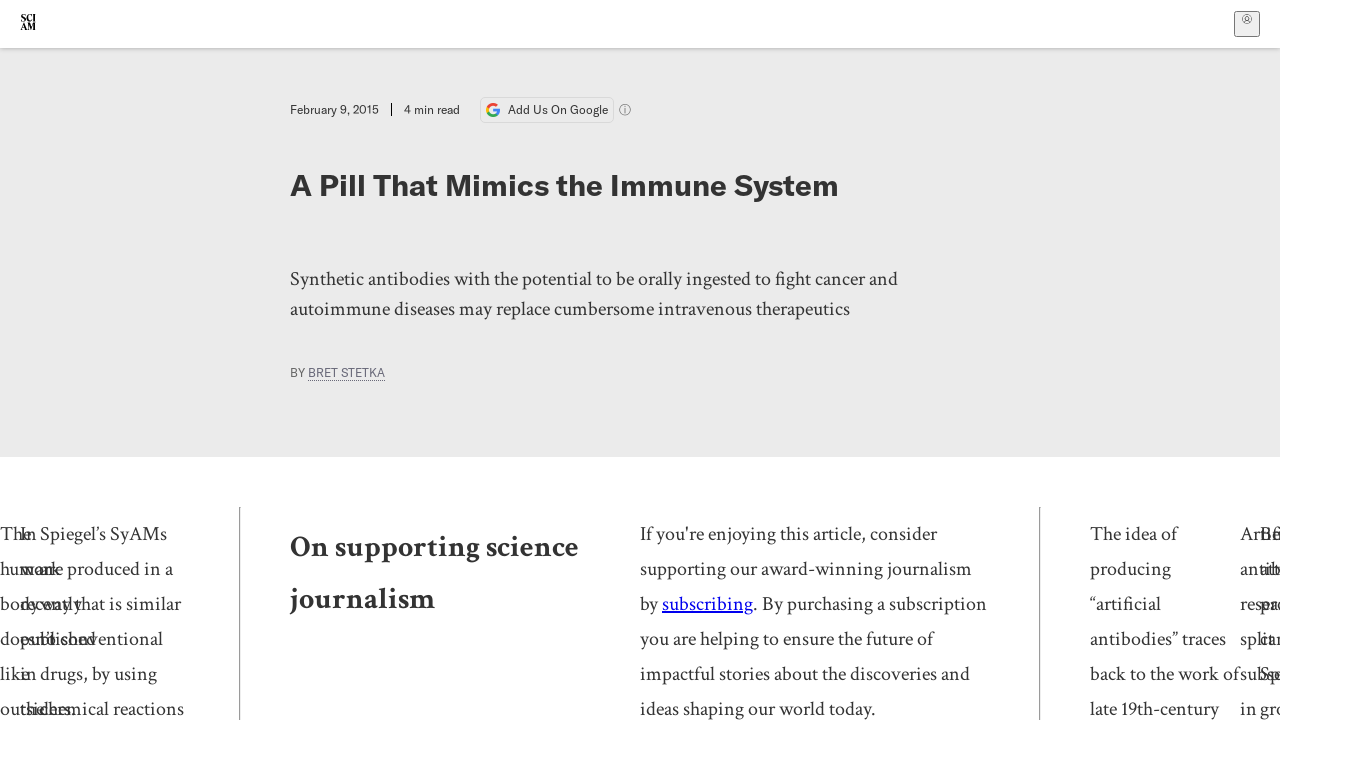

--- FILE ---
content_type: text/html; charset=utf-8
request_url: https://www.scientificamerican.com/article/a-pill-that-mimics-the-immune-system/?print=true
body_size: 16503
content:
<!doctype html>
<html lang="en">
  <head>
    <meta charset="utf-8" />
    <title>A Pill That Mimics the Immune System | Scientific American</title>
    <link rel="canonical" href="https://www.scientificamerican.com/article/a-pill-that-mimics-the-immune-system/">
    <meta name="theme-color" content="#fff"/>
    <meta property="og:url" content="https://www.scientificamerican.com/article/a-pill-that-mimics-the-immune-system/"/>
    <meta property="og:image" content="https://www.scientificamerican.com/static/sciam-mark.jpg"/>
    <meta name="twitter:image" content="https://www.scientificamerican.com/static/sciam-mark.jpg"/>
    <meta name="author" content="Bret Stetka"/>
    <meta name="description" content="Synthetic antibodies with the potential to be orally ingested to fight cancer and autoimmune diseases may replace cumbersome intravenous therapeutics"/>
    <meta property="og:title" content="A Pill That Mimics the Immune System"/>
    <meta property="og:description" content="Synthetic antibodies with the potential to be orally ingested to fight cancer and autoimmune diseases may replace cumbersome intravenous therapeutics"/>
    <meta property="og:site_name" content="Scientific American"/>
    <meta property="og:image:alt" content="Scientific American Logo"/>
    <meta property="og:type" content="article"/>
    <meta name="twitter:title" content="A Pill That Mimics the Immune System"/>
    <meta name="twitter:description" content="Synthetic antibodies with the potential to be orally ingested to fight cancer and autoimmune diseases may replace cumbersome intravenous therapeutics"/>
    <meta name="twitter:image:alt" content="Scientific American Logo"/>
    <meta property="og:locale" content="en_US"/>
    <meta name="twitter:site" content="@sciam"/>
    <meta name="twitter:domain" content="scientificamerican.com"/>
    <meta name="twitter:card" content="summary_large_image"/>
    <script type="application/ld+json">{"@context":"https://schema.org","@type":"NewsArticle","mainEntityOfPage":{"@type":"WebPage","@id":"https://www.scientificamerican.com/article/a-pill-that-mimics-the-immune-system/","breadcrumb":{"@type":"BreadcrumbList","itemListElement":[{"@type":"ListItem","position":1,"name":"Health","item":"https://www.scientificamerican.com/health/"},{"@type":"ListItem","position":2,"name":"A Pill That Mimics the Immune System","item":"https://www.scientificamerican.com/article/a-pill-that-mimics-the-immune-system/"}]}},"headline":"A Pill That Mimics the Immune System","alternativeHeadline":"A Pill That Mimics the Immune System","description":"Synthetic antibodies with the potential to be orally ingested to fight cancer and autoimmune diseases may replace cumbersome intravenous therapeutics","url":"https://www.scientificamerican.com/article/a-pill-that-mimics-the-immune-system/","thumbnailUrl":null,"image":[],"datePublished":"2015-02-09T08:15:00-05:00","dateModified":"2024-02-20T13:00:54.694000+00:00","author":[{"@type":"Person","name":"Bret Stetka","url":"https://www.scientificamerican.com/author/bret-stetka/"}],"editor":null,"isAccessibleForFree":false,"publisher":{"@id":"https://www.scientificamerican.com/#publisher","name":"Scientific American"},"copyrightHolder":{"@id":"https://www.scientificamerican.com/#publisher","name":"Scientific American"}}</script>
    <script type="application/ld+json">{"@context":"https://schema.org","@type":"NewsMediaOrganization","@id":"https://www.scientificamerican.com/#publisher","name":"Scientific American","alternateName":"SciAm","legalName":"Scientific American, a Division of Springer Nature America, Inc.","description":"Scientific American is the essential guide to the most awe-inspiring advances in science and technology, explaining how they change our understanding of the world and shape our lives.","foundingDate":"1845-08-28","logo":{"@type":"ImageObject","url":"https://www.scientificamerican.com/static/sciam.svg"},"url":"https://www.scientificamerican.com/","masthead":"https://www.scientificamerican.com/masthead/","sameAs":["https://en.wikipedia.org/wiki/Scientific_American","https://www.wikidata.org/wiki/Q39379","https://www.jstor.org/publisher/sciamerican","https://x.com/sciam","https://www.youtube.com/user/SciAmerican","https://www.tiktok.com/@scientificamerican","https://www.threads.net/@scientific_american","https://www.facebook.com/ScientificAmerican/"],"address":{"@type":"PostalAddress","streetAddress":"1 New York Plaza","addressLocality":"New York","addressRegion":"NY","postalCode":"10004","addressCountry":"US"}}</script>
    <meta name="viewport" content="width=device-width, initial-scale=1.0" />
    <link rel="icon shortcut" href="/static/favicon.ico" />
    <link
      rel="alternate"
      type="application/rss+xml"
      title="RSS"
      href="https://www.scientificamerican.com/platform/syndication/rss/"
    />
    <script data-layer="critical">;performance.mark('app-load-start');((d,ael,dcl,unl,cxl,log,onunl)=>{log('[readyState]',d.readyState);d[ael]('readystatechange',()=>log('[readyState]',d.readyState));d[ael](dcl,()=>log(dcl));d[ael](unl,onunl);window.onload=()=>{d.removeEventListener(unl,onunl);log('windowloaded')};})(document,'addEventListener','DOMContentLoaded','beforeunload','cancelled',(...msg)=>console.log('[dev]',...msg),()=>{window[cxl]=true;log(cxl)});((l,pii) => {if (pii.some(p => l.search.includes(p+"="))) {window.initSearch = l.search;const anon = new URLSearchParams(l.search);pii.forEach(p => anon.delete(p));history.replaceState({}, "", l.pathname + "?" + anon);}
})(location, ["email", "magic_link", "token", "code", "state"]);</script>
    <script type="module" crossorigin src="/static/bundle.DKuZvMlG.js"></script>
    <link rel="modulepreload" crossorigin href="/static/chunks/preload-helper-MnokBkrb.js">
    <link rel="modulepreload" crossorigin href="/static/chunks/vendor-react-B-Vyd1x7.js">
    <link rel="modulepreload" crossorigin href="/static/chunks/sciam-F0lYLd9n.js">
    <link rel="modulepreload" crossorigin href="/static/chunks/use-auth-D1rW17Wv.js">
    <link rel="modulepreload" crossorigin href="/static/chunks/datalayer-BUxHYK4X.js">
    <link rel="modulepreload" crossorigin href="/static/chunks/use-user-BQBBcWkG.js">
    <link rel="modulepreload" crossorigin href="/static/chunks/storage-1WketebU.js">
    <link rel="modulepreload" crossorigin href="/static/chunks/use-chargebee-CB28lbKE.js">
    <link rel="modulepreload" crossorigin href="/static/chunks/use-plan-D6KSVYzW.js">
    <link rel="modulepreload" crossorigin href="/static/chunks/use-cart-CirX_l8P.js">
    <link rel="modulepreload" crossorigin href="/static/chunks/tally-BPkw6UlL.js">
    <link rel="modulepreload" crossorigin href="/static/chunks/use-consent-frcpGqwf.js">
    <link rel="modulepreload" crossorigin href="/static/chunks/use-count-BHVgC_lj.js">
    <link rel="modulepreload" crossorigin href="/static/chunks/provider-CKBr_WIz.js">
    <link rel="modulepreload" crossorigin href="/static/chunks/useOverlay-D-ocqjaO.js">
    <link rel="modulepreload" crossorigin href="/static/chunks/gtm-D0KLpBoy.js">
    <link rel="stylesheet" crossorigin href="/static/assets/bundle-CqsJjkVt.css">
    
    <link rel="stylesheet" href="/static/assets/ColumnSignup-BgAU8OG1.css">
    <link rel="stylesheet" href="/static/assets/ArticleList-CbosH0t6.css">
    <link rel="stylesheet" href="/static/assets/Header-CRsy5hbB.css">
    <link rel="stylesheet" href="/static/assets/Kicker-BuYKkL60.css">
    <link rel="stylesheet" href="/static/assets/ArticleDisplay-CkAgyHRP.css">
    <link rel="stylesheet" href="/static/assets/SubmitPostModule-B9Sd6hTZ.css">
    <link rel="stylesheet" href="/static/assets/TalkIcon-CYQQg01-.css">
    <link rel="stylesheet" href="/static/assets/Body-Dua_D-CD.css">
    <link rel="stylesheet" href="/static/assets/images--Rm_Dt2j.css">
    <link rel="stylesheet" href="/static/assets/Input-C57946EV.css">
    <link rel="stylesheet" href="/static/assets/DynamicLabelInput-DwXtCBSS.css">
    <link rel="stylesheet" href="/static/assets/index-5Au9tkUb.css">
    <link rel="stylesheet" href="/static/assets/Article-DIE7IuKC.css">
    <link rel="stylesheet" href="/static/assets/C52LWZEX.css">
    <link rel="stylesheet" href="/static/assets/Article-BJfUwIuQ.css">
    <link rel="stylesheet" href="/static/assets/Header-CrA2yIJ8.css">
    <link rel="stylesheet" href="/static/assets/DefaultLayout-DEYi769u.css">
    <link rel="stylesheet" href="/static/assets/article-vaVZbeOi.css">
    <link rel="modulepreload" href="/static/article.DXqYjhvw.js" crossorigin fetchpriority="auto">
    <link rel="preload" href="https://cmp.springernature.com/production_live/en/consent-bundle-144-10.js" as="script" fetchpriority="auto">
    <link rel="preload" href="https://www.googletagmanager.com/gtm.js?id=GTM-5FLM662" as="script" fetchpriority="auto">
    <link rel="preload" href="https://www.scientificamerican.com/sciads/sciads.js" as="script" fetchpriority="auto">
  </head>
  <body>
    <div id="app"><header class="headerContainer-0tiux" role="banner"><a href="#main" id="skipToMain" class="skiptocontent sr-only-focusable sr-only">Skip to main content</a><div class="header-cCAfM flex-8QhDt"><div class="left-uYWbO flex-8QhDt"><a href="/" aria-label="Scientific American" class="logoLink-4-cIk"><span class="sr-only">Scientific American</span><svg width="1em" height="1em" viewBox="0 0 120.79 128.39" fill="currentColor" role="img" aria-label="Scientific American"><path d="M7.98 58.19c2.3 0 5.24 3.18 14.53 3.18 13.66 0 21.75-8.57 21.75-17.86 0-7.86-3.73-12.94-11.43-17.23l-9.37-5.24c-4.05-2.3-7.46-5.32-7.46-9.92 0-4.92 3.73-7.7 9.69-7.7s11.35 4.21 13.02 13.26h1.98V.95h-1.83c-.16 1.43-.87 2.06-1.75 2.06-2.06 0-4.53-2.94-12.62-2.94C13.85.08 5.12 6.51 5.12 16.35c0 7.3 3.26 11.83 9.77 15.56l9.61 5.48c5.48 3.18 7.7 6.19 7.7 10.72 0 5.64-3.18 9.77-10.64 9.77-9.29 0-13.58-5.08-15.32-16.2H4.1V60.5h1.98c.16-1.67.95-2.3 1.91-2.3Zm65.97 3.26c11.11-.03 19.13-8.81 20.4-20.72l-2.22-.64c-2.54 8.26-7.22 12.46-13.97 12.46-12.23 0-16.04-14.93-16.04-27.87 0-15.56 6.11-21.28 14.13-21.28 5.72 0 11.83 5.72 14.45 16.59h2.06V.95h-1.91c-.16 1.27-.87 2.06-2.14 2.06-1.91 0-5.72-3.02-11.83-3.02-14.85 0-28.66 12.07-28.66 32.39 0 17.39 10.96 29.1 25.72 29.06Zm14.53 42.72L76.49 68.84H56.24v1.75c3.33.16 4.76.95 4.76 5.95v42c0 6.03-1.67 8.1-5.32 8.1-2.54 0-4.53-1.91-6.51-6.91L29.11 68.12h-2.7L6.35 119.89c-2.17 5.72-4.3 6.75-6.35 6.75v1.75h18.02v-1.75c-5.8-.24-8.65-2.7-5.8-10.48l2.05-5.4h17.88l3.45 8.97c2.3 5.72.64 6.91-3.73 6.91v1.75h39.62v-1.75c-4.13 0-6.27-1.19-6.27-8.02l.48-42.08 17.07 51.29h2.14l17.63-51.05v43.9c0 5.48-1.75 5.95-5.08 5.95v1.75h23.34v-1.75c-3.33 0-4.76-.48-4.76-5.95V76.54c0-5.56 1.43-5.95 4.76-5.95v-1.75h-19.85l-12.46 35.33Zm-72.88 3.1 7.56-19.85 7.63 19.85H15.6ZM120.79 2.7V.95h-23.1V2.7c3.33 0 4.84.32 4.84 5.95v44.14c0 5.48-1.51 5.95-4.84 5.95v1.75h23.1v-1.75c-3.33 0-4.76-.48-4.76-5.95V8.65c0-5.64 1.43-5.95 4.76-5.95Z"></path></svg></a></div><div class="center-ZN-Wa flex-8QhDt"></div><div class="right-W53pL flex-8QhDt"><button type="button" id="radix-:Rnl:" aria-haspopup="menu" aria-expanded="false" data-state="closed" class="trigger-kKYcM" aria-label="User Menu"><div class="dropdownIconContainer--yKdJ"><svg width="1em" height="1em" viewBox="0 0 472 472" fill="currentColor" role="img" aria-label="User" class="dropdownIcon-lOe-h profileIconImg-p2hpy"><path d="M403 69a235 235 0 0 0-334 0 235 235 0 0 0 0 334 235 235 0 0 0 334 0 235 235 0 0 0 0-334ZM118 412a122 122 0 0 1 237 0 211 211 0 0 1-237 0Zm41-197a77 77 0 1 1 155 0 77 77 0 0 1-155 0Zm216 181c-14-43-48-77-91-92a101 101 0 1 0-96 0c-43 15-77 49-91 92a212 212 0 1 1 278 0Z"></path></svg><div class="dropdownIcon-lOe-h initials-76MAg"><span style="position:relative"></span></div></div></button></div></div></header><main class="main-kSL-E"><article class="article-2blix"><div class="article__header-mGlmH article__header__reduce_padding_bottom-0Zqdu"><div class="article_date_and_read_time-hPdNV"><p class="article_pub_date-zPFpJ">February 9, 2015</p><p class="article_read_time-ZYXEi">4<!-- --> min read</p><a href="https://www.google.com/preferences/source?q=scientificamerican.com" target="_blank" class="google_cta-CuF5m"><img src="[data-uri]" alt="Google Logo"/> <span class="google_cta_text-ykyUj"><span class="google_cta_text_desktop-wtvUj">Add Us On Google</span><span class="google_cta_text_mobile-jmni9">Add SciAm</span></span></a><span class="google_cta_icon-pdHW3"></span></div><h1 data-testid="article-title" class="article_hed-lWOBk"><p>A Pill That Mimics the Immune System</p></h1><div class="article_dek-vct0y"><p>Synthetic antibodies with the potential to be orally ingested to fight cancer and autoimmune diseases may replace cumbersome intravenous therapeutics</p></div><p class="article_authors-ZdsD4">By <a class="article_authors__link--hwBj" href="/author/bret-stetka/">Bret Stetka</a> </p><div class="article_eyebrows-GlOrN"><div><div class="eyebrows_container-X6CAt eyebrows_container__margin_top-FTfjH"></div></div></div></div><div class="body-n0vxv prose-mhScE prose-MpLPk article__body-JuzOb"><p class="" data-block="sciam/paragraph">The human body doesn&rsquo;t like outsiders. When a foreign pathogen or substance, say an unwanted virus, finds its way into our blood streams we produce antibodies that the neutralize the threat. These &ldquo;Y&rdquo;-shaped proteins are made by a class of white blood cells called plasma cells and bind to molecules on the invaders called antigens, triggering another set of white blood cells to literally ingest the interloper. For years now doctors have used antibodies and other protein-based therapies (aka biologics) to treat a range of illnesses, cancers, infections and autoimmune diseases among them.<br/><br/>But antibodies have their drawbacks: for one they're bulky and hence usually have to be administered intravenously as they&rsquo;re often too big to be absorbed in the gastrointestinal tract. With this in mind, chemist David Spiegel and his colleagues at Yale University are out to develop compounds with the benefits of antibodies&mdash;hopefully minus the needle.*</p><p class="" data-block="sciam/paragraph">In work recently published in the <i>Journal of the American Chemical Society </i>Spiegel and his team have successfully developed the first synthetic molecules that behave like antibodies. Like the real thing, these so-called "synthetic antibody mimics"&mdash;or "SyAMs"&mdash;bind to both diseased cells and disease-fighting immune cells. Specifically the compounds were found to zero in on and bind to a specific antigen on prostate cancer cells. The SyAMs also bind to and activate certain immune cells that then devour the malignancy.</p><p class="" data-block="sciam/paragraph">Spiegel&rsquo;s SyAMs are produced in a way that is similar to conventional drugs, by using chemical reactions to piece together various structural features often not found in nature. As he explains, the therapeutic potential of synthetic antibodylike compounds is vast: &ldquo;Because antibodies are proteins they&rsquo;re difficult and expensive to produce on a large scale, can cause unwanted immune reactions and tend to aggregate and denature with long-term storage.&rdquo; Spiegel speculates that SyAMs will be easier and cheaper to produce and less likely to incite aberrant immune activity. SyAMs are also one twentieth the size of antibodies&mdash;more akin to the size of most medications&mdash;and can therefore perhaps be administered orally. This could be a major boon to patients with cancers and autoimmune diseases like multiple sclerosis who have to regularly get themselves to infusion centers for monoclonal antibody therapy.</p><hr/><h2>On supporting science journalism</h2><p>If you&#x27;re enjoying this article, consider supporting our award-winning journalism by<!-- --> <a href="/getsciam/">subscribing</a>. By purchasing a subscription you are helping to ensure the future of impactful stories about the discoveries and ideas shaping our world today.</p><hr/><p class="" data-block="sciam/paragraph">The idea of producing &ldquo;artificial antibodies&rdquo; traces back to the work of late 19th-century German physician Paul Ehrlich who first proposed that the immune system can neutralize toxins or pathogens by forming "antitoxins." Based on the idea he and his colleagues began developing drugs meant to function like these antitoxins, including one to treat <i>Trypanosoma</i> parasite infections. During the 1930s and 1940s&mdash;as understanding of antibody&ndash;antigen interactions grew&mdash;famed chemist, activist and vitamin C evangelist Linus Pauling started tinkering with the idea that proteins could be transformed into antibodies by exposing them to certain antigens.</p><p class="" data-block="sciam/paragraph">Artificial antibody research split subsequently in two directions: one camp pursued creating protein antibodies resulting in what are called monoclonal antibodies. Monoclonals are produced by natural means in a lab and are now commonly used therapeutically. The other camp, in which Spiegel falls, set out to produce smaller, nonprotein compounds with antibodylike properties.</p><p class="" data-block="sciam/paragraph">Beyond attacking prostate cancer, Spiegel&rsquo;s group has also developed SyAM-based approaches targeting HIV, various other cancers and bacterial triggers of autoimmune disease. And although SyAM research remains in the petri dish, a mouse model is in the works and human studies are not far off. A number of other labs are also researching ways to fight disease by manipulating antibodies and synthesizing molecules that act on the immune system, including Peter Schultz at the Scripps Research Institute in La Jolla, Calif. &ldquo;He's probably our biggest competitor and I'm his biggest fan,&rdquo; Spiegel says.</p><p class="" data-block="sciam/paragraph">Laura Kiessling at the University of Wisconsin&ndash;Madison, who studies ways to draw natural antibodies to tumor cells, comments on the benefits of Spiegel&rsquo;s approach: &ldquo;It can be tailored to selectively recruit specific types of immune cells to kill tumor cells. The smaller size of the compounds could also be an asset in eliminating tumors, but the benefits would need to be looked at in vivo,&rdquo; Kiessling says.</p><p class="" data-block="sciam/paragraph">As Spiegel confesses, his route to the chemistry lab was an unusual one. He went to medical school to become a psychiatrist but along the way also picked up an interest in chemistry and&mdash;in decidedly un-psychiatristlike fashion&mdash;tacked on a PhD in organic synthesis (the development of new organic compounds and reactions in the lab). &ldquo;The relevance of this research to clinical medicine was not always clear to my classmates and colleagues&mdash;or sometimes to myself,&rdquo; he recalls, &ldquo;but I realized that organic chemistry has been critically associated with drug development from the beginning.&rdquo;</p><p class="" data-block="sciam/paragraph">Spiegel points out that most U.S. Food and Drug Administration&ndash;approved drugs are in fact small organic molecules. &ldquo;My thought was that by working to understand diseases at the cellular and molecular level, I could not only learn how to make new drugs,&rdquo; he notes, &ldquo;but also perhaps develop new paradigms for how drugs could function.&rdquo; Spiegel&rsquo;s decision to join his chemical and clinical interests, it seems, was a wise one.<br/><br/><i>*Clarification (2/10/15): This paragraph was edited after posting to explain more accurately the drawbacks of administering antibodies to patients and the way researchers hope to surmount the problem.</i></p></div><footer class="footer-UXCH4"><div class="divide-w1-w1"><div class="rights-tb72h"><a target="_blank" href="https://s100.copyright.com/AppDispatchServlet?publisherName=sciam&amp;publication=sciam&amp;title=A+Pill+That+Mimics+the+Immune+System&amp;publicationDate=2015-02-09&amp;contentID=53EDE715-2B26-4635-AC859F487EC918CF&amp;orderBeanReset=true&amp;author=Bret+Stetka&amp;copyright=Copyright+2015+Scientific+American%2C+Inc.">Rights &amp; Permissions</a></div></div><div class="divide-w1-w1"></div><div class="divide-w1-w1"><div class="subdivide-eq67o"><div class="bio-0RV1k"><p><b><a class="bioLink-vdOHW" href="/author/bret-stetka/">Bret Stetka</a></b> was a writer based in New York City and editorial director of Medscape Neurology (a subsidiary of WebMD). His work appeared in <i>Wired</i>, NPR and the <i>Atlantic</i>. He graduated from the University of Virginia School of Medicine in 2005. Stetka died in 2022.</p></div><a href="/author/bret-stetka/">More by <span>Bret Stetka</span></a></div></div><div class="divide-w1-w1"></div></footer><section class="subscriptionPleaContainer-D09dM"><h2 class="subscriptionPleaHeading-DMY4w">It’s Time to Stand Up for Science</h2><p class="subscriptionPleaText--StZo">If you enjoyed this article, I’d like to ask for your support.<!-- --> <span class="subscriptionPleaItalicFont-i0VVV">Scientific American</span> has served as an advocate for science and industry for 180 years, and right now may be the most critical moment in that two-century history.</p><p class="subscriptionPleaText--StZo">I’ve been a <span class="subscriptionPleaItalicFont-i0VVV">Scientific American</span> <!-- -->subscriber since I was 12 years old, and it helped shape the way I look at the world.<!-- --> <span class="subscriptionPleaItalicFont-i0VVV">SciAm </span>always educates and delights me, and inspires a sense of awe for our vast, beautiful universe. I hope it does that for you, too.</p><p class="subscriptionPleaText--StZo">If you<!-- --> <a class="subscriptionPleaLink-FiqVM subscriptionPleaBoldFont-nQHHb" href="/getsciam/">subscribe to<!-- --> <span class="subscriptionPleaItalicFont-i0VVV">Scientific American</span></a>, you help ensure that our coverage is centered on meaningful research and discovery; that we have the resources to report on the decisions that threaten labs across the U.S.; and that we support both budding and working scientists at a time when the value of science itself too often goes unrecognized.</p><p class="subscriptionPleaText--StZo">In return, you get essential news,<!-- --> <a class="subscriptionPleaLink-FiqVM subscriptionPleaBoldFont-nQHHb" href="/podcasts/">captivating podcasts</a>, brilliant infographics,<!-- --> <a class="subscriptionPleaLink-FiqVM subscriptionPleaBoldFont-nQHHb" href="/newsletters/">can&#x27;t-miss newsletters</a>, must-watch videos,<!-- --> <a class="subscriptionPleaLink-FiqVM subscriptionPleaBoldFont-nQHHb" href="/games/">challenging games</a>, and the science world&#x27;s best writing and reporting. You can even<!-- --> <a class="subscriptionPleaLink-FiqVM subscriptionPleaBoldFont-nQHHb" href="/getsciam/gift/">gift someone a subscription</a>.</p><p class="subscriptionPleaText--StZo">There has never been a more important time for us to stand up and show why science matters. I hope you’ll support us in that mission.</p><div class="subscriptionPleaFooter-yeZXF"><img class="subscriptionPleaEditorImg-d-tfq" src="/static/assets/davidEwalt-DfgtbvSa.png" alt=""/><div class="subscriptionPleaEditorSignature-3B8KR"><p>Thank you,</p><p><span class="subscriptionPleaBoldFont-nQHHb">David M. Ewalt,<!-- --> </span><span>Editor in Chief, </span><span class="subscriptionPleaItalicFont-i0VVV">Scientific American</span></p></div><a href="/getsciam/?utm_source=site&amp;utm_medium=display&amp;utm_term=eic_stand_up_for_science" class="subscribePleaBtn-75XXf baseBtn-ZNLef darkGrayBtn-p1Ce6">Subscribe</a></div></section><div class="breakoutContainer-UppO6"><gpt-ad class="ad-Xtmn1" unitpath="injector" style="--margin:0.25rem 0 1.25rem" id-format="gpt-unit-{}" sizes-from-0="320x450,300x250,300x50,320x50,fluid" sizes-from-745="320x450,728x90,300x250,fluid" sizes-from-1000="970x350,970x250,970x90,728x90,300x250,fluid" targeting-pos="article-footer"></gpt-ad></div></article></main><div role="complementary" class="footerSubscribe-QtEdJ"><div class="footerFlexContainer-VhvVp footerContainer-d7pL1"><div class="footerLinks-NdlYP"><p class="footerText-Qzk9H">Subscribe to <i>Scientific American</i> to learn and share the most exciting discoveries, innovations and ideas shaping our world today.</p><a class="footerLink-TJEe5" href="/getsciam/">Subscription Plans</a><a class="footerLink-TJEe5" href="/getsciam/gift/">Give a Gift Subscription</a></div></div></div><footer class="footer-0q8By"><div class="grid-ooCFg footerContainer-d7pL1"><div><ul><li class="footerSmallLink-iIemO"><b>Explore SciAm</b></li><li><a class="footerSmallLink-iIemO" href="/latest-issue/">Latest Issue</a></li><li><a class="footerSmallLink-iIemO" href="/">News</a></li><li><a class="footerSmallLink-iIemO" href="/opinion/">Opinion</a></li><li><a class="footerSmallLink-iIemO" href="/newsletters/">Newsletters</a></li><li><a class="footerSmallLink-iIemO" href="/podcasts/">Podcasts</a></li><li><a class="footerSmallLink-iIemO" href="/games/">Games</a></li><li><a class="footerSmallLink-iIemO" href="/travel/">Travel</a></li></ul></div><div><ul class="footer-links"><li class="footerSmallLink-iIemO footerLinkHeader-tJbSC"><b>Company</b></li><li><a class="footerSmallLink-iIemO" href="/page/about-scientific-american/">About</a></li><li><a class="footerSmallLink-iIemO" href="/pressroom/">Press Room</a></li><li><a class="footerSmallLink-iIemO" href="/page/frequently-asked-questions/subscriptions-products/">FAQs</a></li><li><a class="footerSmallLink-iIemO" href="/page/contact-us/customer-service/">Contact Us</a></li><li><a class="footerSmallLink-iIemO" href="/standards-and-ethics/">Standards &amp; Ethics</a></li><li><a class="footerSmallLink-iIemO" href="/page/international/">International Editions</a></li><li><a class="footerSmallLink-iIemO" href="/mediakit/">Advertise</a></li></ul></div><div><ul class="footer-links"><li class="footerSmallLink-iIemO footerLinkHeader-tJbSC"><b>More</b></li><li><a class="footerSmallLink-iIemO" href="/accessibility-statement/">Accessibility</a></li><li><a class="footerSmallLink-iIemO" href="/page/terms-of-use/">Terms of Use</a></li><li><a class="footerSmallLink-iIemO" href="/page/privacy-policy/">Privacy Policy</a></li><li><a class="footerSmallLink-iIemO" href="/page/us-state-privacy-rights/">US State Privacy Rights</a></li><li><a class="footerSmallLink-iIemO" href="#" data-cc-action="preferences">Use of cookies/Do not sell my data</a></li><li><a class="footerSmallLink-iIemO" href="/page/return-refund-policy/">Return &amp; Refund Policy</a></li></ul></div></div><div class="footerContainer-d7pL1"><div class="footerCopyright-PXhIs"><p>Scientific American is part of Springer Nature, which owns or has commercial relations with thousands of scientific publications (many of them can be found at www.springernature.com/us). Scientific American maintains a strict policy of editorial independence in reporting developments in science to our readers.</p><p>© 2025 SCIENTIFIC AMERICAN, A DIVISION OF SPRINGER NATURE AMERICA, INC.<br/>ALL RIGHTS RESERVED.</p></div><p class="footerSocialMedia-JNmzI"><span class="footerLogo-4M9Sa"><svg width="75px" height="75px" viewBox="0 0 120.79 128.39" fill="currentColor" role="img" aria-label="Scientific American"><path d="M7.98 58.19c2.3 0 5.24 3.18 14.53 3.18 13.66 0 21.75-8.57 21.75-17.86 0-7.86-3.73-12.94-11.43-17.23l-9.37-5.24c-4.05-2.3-7.46-5.32-7.46-9.92 0-4.92 3.73-7.7 9.69-7.7s11.35 4.21 13.02 13.26h1.98V.95h-1.83c-.16 1.43-.87 2.06-1.75 2.06-2.06 0-4.53-2.94-12.62-2.94C13.85.08 5.12 6.51 5.12 16.35c0 7.3 3.26 11.83 9.77 15.56l9.61 5.48c5.48 3.18 7.7 6.19 7.7 10.72 0 5.64-3.18 9.77-10.64 9.77-9.29 0-13.58-5.08-15.32-16.2H4.1V60.5h1.98c.16-1.67.95-2.3 1.91-2.3Zm65.97 3.26c11.11-.03 19.13-8.81 20.4-20.72l-2.22-.64c-2.54 8.26-7.22 12.46-13.97 12.46-12.23 0-16.04-14.93-16.04-27.87 0-15.56 6.11-21.28 14.13-21.28 5.72 0 11.83 5.72 14.45 16.59h2.06V.95h-1.91c-.16 1.27-.87 2.06-2.14 2.06-1.91 0-5.72-3.02-11.83-3.02-14.85 0-28.66 12.07-28.66 32.39 0 17.39 10.96 29.1 25.72 29.06Zm14.53 42.72L76.49 68.84H56.24v1.75c3.33.16 4.76.95 4.76 5.95v42c0 6.03-1.67 8.1-5.32 8.1-2.54 0-4.53-1.91-6.51-6.91L29.11 68.12h-2.7L6.35 119.89c-2.17 5.72-4.3 6.75-6.35 6.75v1.75h18.02v-1.75c-5.8-.24-8.65-2.7-5.8-10.48l2.05-5.4h17.88l3.45 8.97c2.3 5.72.64 6.91-3.73 6.91v1.75h39.62v-1.75c-4.13 0-6.27-1.19-6.27-8.02l.48-42.08 17.07 51.29h2.14l17.63-51.05v43.9c0 5.48-1.75 5.95-5.08 5.95v1.75h23.34v-1.75c-3.33 0-4.76-.48-4.76-5.95V76.54c0-5.56 1.43-5.95 4.76-5.95v-1.75h-19.85l-12.46 35.33Zm-72.88 3.1 7.56-19.85 7.63 19.85H15.6ZM120.79 2.7V.95h-23.1V2.7c3.33 0 4.84.32 4.84 5.95v44.14c0 5.48-1.51 5.95-4.84 5.95v1.75h23.1v-1.75c-3.33 0-4.76-.48-4.76-5.95V8.65c0-5.64 1.43-5.95 4.76-5.95Z"></path></svg></span><a href="https://www.facebook.com/ScientificAmerican" target="_blank" alt="Facebook link" title="Facebook"><svg class="footerSocialIcon-jED2v" xmlns="http://www.w3.org/2000/svg" viewBox="0 0 320 512"><path d="M279.14 288l14.22-92.66h-88.91v-60.13c0-25.35 12.42-50.06 52.24-50.06h40.42V6.26S260.43 0 225.36 0c-73.22 0-121.08 44.38-121.08 124.72v70.62H22.89V288h81.39v224h100.17V288z"></path></svg></a><a href="https://www.instagram.com/scientific_american/?hl=en" target="_blank" alt="Instagram link" title="Instagram"><svg class="footerSocialIcon-jED2v" xmlns="http://www.w3.org/2000/svg" viewBox="0 0 448 512"><path d="M224.1 141c-63.6 0-114.9 51.3-114.9 114.9s51.3 114.9 114.9 114.9S339 319.5 339 255.9 287.7 141 224.1 141zm0 189.6c-41.1 0-74.7-33.5-74.7-74.7s33.5-74.7 74.7-74.7 74.7 33.5 74.7 74.7-33.6 74.7-74.7 74.7zm146.4-194.3c0 14.9-12 26.8-26.8 26.8-14.9 0-26.8-12-26.8-26.8s12-26.8 26.8-26.8 26.8 12 26.8 26.8zm76.1 27.2c-1.7-35.9-9.9-67.7-36.2-93.9-26.2-26.2-58-34.4-93.9-36.2-37-2.1-147.9-2.1-184.9 0-35.8 1.7-67.6 9.9-93.9 36.1s-34.4 58-36.2 93.9c-2.1 37-2.1 147.9 0 184.9 1.7 35.9 9.9 67.7 36.2 93.9s58 34.4 93.9 36.2c37 2.1 147.9 2.1 184.9 0 35.9-1.7 67.7-9.9 93.9-36.2 26.2-26.2 34.4-58 36.2-93.9 2.1-37 2.1-147.8 0-184.8zM398.8 388c-7.8 19.6-22.9 34.7-42.6 42.6-29.5 11.7-99.5 9-132.1 9s-102.7 2.6-132.1-9c-19.6-7.8-34.7-22.9-42.6-42.6-11.7-29.5-9-99.5-9-132.1s-2.6-102.7 9-132.1c7.8-19.6 22.9-34.7 42.6-42.6 29.5-11.7 99.5-9 132.1-9s102.7-2.6 132.1 9c19.6 7.8 34.7 22.9 42.6 42.6 11.7 29.5 9 99.5 9 132.1s2.7 102.7-9 132.1z"></path></svg></a><a href="https://www.linkedin.com/company/scientific-american" target="_blank" alt="LinkedIn link" title="LinkedIn"><svg class="footerSocialIcon-jED2v" xmlns="http://www.w3.org/2000/svg" viewBox="0 0 24 24"><path d="M22.23 0H1.77C.8 0 0 .77 0 1.72v20.56C0 23.23.8 24 1.77 24h20.46c.98 0 1.77-.77 1.77-1.72V1.72C24 .77 23.2 0 22.23 0zM7.27 20.1H3.65V9.24h3.62V20.1zM5.47 7.76h-.03c-1.22 0-2-.83-2-1.87 0-1.06.8-1.87 2.05-1.87 1.24 0 2 .8 2.02 1.87 0 1.04-.78 1.87-2.05 1.87zM20.34 20.1h-3.63v-5.8c0-1.45-.52-2.45-1.83-2.45-1 0-1.6.67-1.87 1.32-.1.23-.11.55-.11.88v6.05H9.28s.05-9.82 0-10.84h3.63v1.54a3.6 3.6 0 0 1 3.26-1.8c2.39 0 4.18 1.56 4.18 4.89v6.21z"></path></svg></a><a href="https://www.tiktok.com/@scientificamerican" target="_blank" alt="TikTok link" title="TikTok"><svg class="footerSocialIcon-jED2v" xmlns="http://www.w3.org/2000/svg" viewBox="0 0 24 24"><path d="M22.5 9.84202C20.4357 9.84696 18.4221 9.20321 16.7435 8.00171V16.3813C16.7429 17.9333 16.2685 19.4482 15.3838 20.7233C14.499 21.9984 13.246 22.973 11.7923 23.5168C10.3387 24.0606 8.75362 24.1477 7.24914 23.7664C5.74466 23.3851 4.39245 22.5536 3.37333 21.383C2.3542 20.2125 1.71674 18.7587 1.54617 17.2161C1.3756 15.6735 1.68007 14.1156 2.41884 12.7507C3.15762 11.3858 4.2955 10.279 5.68034 9.57823C7.06517 8.87746 8.63095 8.61616 10.1683 8.82927V13.0439C9.4648 12.8227 8.70938 12.8293 8.0099 13.063C7.31041 13.2966 6.70265 13.7453 6.2734 14.345C5.84415 14.9446 5.61536 15.6646 5.6197 16.402C5.62404 17.1395 5.8613 17.8567 6.29759 18.4512C6.73387 19.0458 7.34688 19.4873 8.04906 19.7127C8.75125 19.9381 9.5067 19.9359 10.2075 19.7063C10.9084 19.4768 11.5188 19.0316 11.9515 18.4345C12.3843 17.8374 12.6173 17.1188 12.6173 16.3813V0H16.7435C16.7406 0.348435 16.7698 0.696395 16.8307 1.03948V1.03948C16.9741 1.80537 17.2722 2.53396 17.7068 3.18068C18.1415 3.8274 18.7035 4.37867 19.3585 4.80075C20.2903 5.41688 21.3829 5.74528 22.5 5.74505V9.84202Z"></path></svg></a><a href="https://www.youtube.com/user/SciAmerican" target="_blank" alt="YouTube link" title="YouTube"><svg class="footerSocialIcon-jED2v" xmlns="http://www.w3.org/2000/svg" viewBox="0 0 576 512"><path d="M549.655 124.083c-6.281-23.65-24.787-42.276-48.284-48.597C458.781 64 288 64 288 64S117.22 64 74.629 75.486c-23.497 6.322-42.003 24.947-48.284 48.597-11.412 42.867-11.412 132.305-11.412 132.305s0 89.438 11.412 132.305c6.281 23.65 24.787 41.5 48.284 47.821C117.22 448 288 448 288 448s170.78 0 213.371-11.486c23.497-6.321 42.003-24.171 48.284-47.821 11.412-42.867 11.412-132.305 11.412-132.305s0-89.438-11.412-132.305zm-317.51 213.508V175.185l142.739 81.205-142.739 81.201z"></path></svg></a><a href="https://www.reddit.com/r/ScientificAmerican/" target="_blank" alt="Reddit link" title="Reddit"><svg class="footerSocialIcon-jED2v" xmlns="http://www.w3.org/2000/svg" viewBox="0 0 24 24"><path d="M20,7c-0.724,0-1.43,0.2-2.048,0.573c-1.423-0.844-3.102-1.347-4.856-1.503c0.505-1.1,1.289-1.571,2.047-1.769	C15.479,5.287,16.401,6,17.5,6C18.881,6,20,4.881,20,3.5C20,2.119,18.881,1,17.5,1c-1.133,0-2.079,0.759-2.386,1.792	c-2.125,0.429-3.147,1.84-3.62,3.241C9.527,6.113,7.63,6.636,6.048,7.573C5.43,7.2,4.724,7,4,7c-2.206,0-4,1.794-4,4	c0,1.443,0.787,2.758,2.017,3.461C2.315,18.658,6.679,22,12,22s9.685-3.342,9.983-7.539C23.213,13.758,24,12.443,24,11	C24,8.794,22.206,7,20,7z M5.628,12.997C5.628,11.951,6.646,11,7.449,11c1.046,0,1.611,0.894,1.611,1.997	c0,1.868-0.768,1.997-1.716,1.997C6.094,14.994,5.628,14.355,5.628,12.997z M12,18.891c-2.018,0-3.654-1.711-3.654-2.514	c0-0.444,1.636-0.393,3.654-0.393s3.654-0.069,3.654,0.393C15.654,17.18,14.018,18.891,12,18.891z M16.656,14.994	c-0.948,0-1.716-0.129-1.716-1.997c0-1.103,0.565-1.997,1.611-1.997c0.803,0,1.821,0.951,1.821,1.997	C18.372,14.355,17.906,14.994,16.656,14.994z"></path></svg></a></p></div></footer></div>
    <script id="__ENV__">globalThis.import_meta_env=JSON.parse(`{"PUBLIC_AUTH0_APP":"prod","PUBLIC_CHARGEBEE_APP":"prod","SENTRY_RELEASE":"80eaa81c338de2ed980ef546d1ea9947627c2b62","PUBLIC_SA_API_HOST":"https://www.scientificamerican.com","PUBLIC_CHECKOUTS":"next","PUBLIC_GIFTS":"1","PUBLIC_DISCUSSIONS":"1","PUBLIC_PAYWALLS":"1","SENTRY_ENVIRONMENT":"production","PUBLIC_SCIADS":"https://www.scientificamerican.com/sciads/sciads.js"}`)</script>
    <script id="__DATA__">window.__DATA__=JSON.parse(`{"initialData":{"article":{"id":1280759,"contentful_id":"3hjAKnz9GXjojEP73jgZW","mura_id":"3104DC89-6CC3-4799-A4F02D62737E62B2","mura_contentid":"53EDE715-2B26-4635-AC859F487EC918CF","title":"A Pill That Mimics the Immune System","display_title":"<p>A Pill That Mimics the Immune System</p>","share_title":null,"display_category":"Health","display_category_slug":"health","display_date":null,"slug":"a-pill-that-mimics-the-immune-system","summary":"<p>Synthetic antibodies with the potential to be orally ingested to fight cancer and autoimmune diseases may replace cumbersome intravenous therapeutics</p>","blurb":"<p>The human body doesn’t like outsiders. When a foreign pathogen or substance, say an unwanted virus, finds its way into our blood streams we produce antibodies that the neutralize the threat. These “Y”-shaped proteins are made by a class of white blood cells called plasma cells and bind to molecules on the invaders called antigens, triggering another set of white blood cells to literally ingest the interloper. For years now doctors have used antibodies and other protein-based therapies (aka biologics) to treat a range of illnesses, cancers, infections and autoimmune diseases among them.<br/><br/>But antibodies have their drawbacks: for one they're bulky and hence usually have to be administered intravenously as they’re often too big to be absorbed in the gastrointestinal tract. With this in mind, chemist David Spiegel and his colleagues at Yale University are out to develop compounds with the benefits of antibodies—hopefully minus the needle.*</p>","why_box":"","content":[{"tag":"p","type":"paragraph","attributes":{},"content":"The human body doesn&rsquo;t like outsiders. When a foreign pathogen or substance, say an unwanted virus, finds its way into our blood streams we produce antibodies that the neutralize the threat. These &ldquo;Y&rdquo;-shaped proteins are made by a class of white blood cells called plasma cells and bind to molecules on the invaders called antigens, triggering another set of white blood cells to literally ingest the interloper. For years now doctors have used antibodies and other protein-based therapies (aka biologics) to treat a range of illnesses, cancers, infections and autoimmune diseases among them.<br/><br/>But antibodies have their drawbacks: for one they're bulky and hence usually have to be administered intravenously as they&rsquo;re often too big to be absorbed in the gastrointestinal tract. With this in mind, chemist David Spiegel and his colleagues at Yale University are out to develop compounds with the benefits of antibodies&mdash;hopefully minus the needle.*"},{"tag":"p","type":"paragraph","attributes":{},"content":"In work recently published in the <i>Journal of the American Chemical Society </i>Spiegel and his team have successfully developed the first synthetic molecules that behave like antibodies. Like the real thing, these so-called \\"synthetic antibody mimics\\"&mdash;or \\"SyAMs\\"&mdash;bind to both diseased cells and disease-fighting immune cells. Specifically the compounds were found to zero in on and bind to a specific antigen on prostate cancer cells. The SyAMs also bind to and activate certain immune cells that then devour the malignancy."},{"tag":"p","type":"paragraph","attributes":{},"content":"Spiegel&rsquo;s SyAMs are produced in a way that is similar to conventional drugs, by using chemical reactions to piece together various structural features often not found in nature. As he explains, the therapeutic potential of synthetic antibodylike compounds is vast: &ldquo;Because antibodies are proteins they&rsquo;re difficult and expensive to produce on a large scale, can cause unwanted immune reactions and tend to aggregate and denature with long-term storage.&rdquo; Spiegel speculates that SyAMs will be easier and cheaper to produce and less likely to incite aberrant immune activity. SyAMs are also one twentieth the size of antibodies&mdash;more akin to the size of most medications&mdash;and can therefore perhaps be administered orally. This could be a major boon to patients with cancers and autoimmune diseases like multiple sclerosis who have to regularly get themselves to infusion centers for monoclonal antibody therapy."},{"tag":"p","type":"paragraph","attributes":{},"content":"The idea of producing &ldquo;artificial antibodies&rdquo; traces back to the work of late 19th-century German physician Paul Ehrlich who first proposed that the immune system can neutralize toxins or pathogens by forming \\"antitoxins.\\" Based on the idea he and his colleagues began developing drugs meant to function like these antitoxins, including one to treat <i>Trypanosoma</i> parasite infections. During the 1930s and 1940s&mdash;as understanding of antibody&ndash;antigen interactions grew&mdash;famed chemist, activist and vitamin C evangelist Linus Pauling started tinkering with the idea that proteins could be transformed into antibodies by exposing them to certain antigens."},{"tag":"p","type":"paragraph","attributes":{},"content":"Artificial antibody research split subsequently in two directions: one camp pursued creating protein antibodies resulting in what are called monoclonal antibodies. Monoclonals are produced by natural means in a lab and are now commonly used therapeutically. The other camp, in which Spiegel falls, set out to produce smaller, nonprotein compounds with antibodylike properties."},{"tag":"p","type":"paragraph","attributes":{},"content":"Beyond attacking prostate cancer, Spiegel&rsquo;s group has also developed SyAM-based approaches targeting HIV, various other cancers and bacterial triggers of autoimmune disease. And although SyAM research remains in the petri dish, a mouse model is in the works and human studies are not far off. A number of other labs are also researching ways to fight disease by manipulating antibodies and synthesizing molecules that act on the immune system, including Peter Schultz at the Scripps Research Institute in La Jolla, Calif. &ldquo;He's probably our biggest competitor and I'm his biggest fan,&rdquo; Spiegel says."},{"tag":"p","type":"paragraph","attributes":{},"content":"Laura Kiessling at the University of Wisconsin&ndash;Madison, who studies ways to draw natural antibodies to tumor cells, comments on the benefits of Spiegel&rsquo;s approach: &ldquo;It can be tailored to selectively recruit specific types of immune cells to kill tumor cells. The smaller size of the compounds could also be an asset in eliminating tumors, but the benefits would need to be looked at in vivo,&rdquo; Kiessling says."},{"tag":"p","type":"paragraph","attributes":{},"content":"As Spiegel confesses, his route to the chemistry lab was an unusual one. He went to medical school to become a psychiatrist but along the way also picked up an interest in chemistry and&mdash;in decidedly un-psychiatristlike fashion&mdash;tacked on a PhD in organic synthesis (the development of new organic compounds and reactions in the lab). &ldquo;The relevance of this research to clinical medicine was not always clear to my classmates and colleagues&mdash;or sometimes to myself,&rdquo; he recalls, &ldquo;but I realized that organic chemistry has been critically associated with drug development from the beginning.&rdquo;"},{"tag":"p","type":"paragraph","attributes":{},"content":"Spiegel points out that most U.S. Food and Drug Administration&ndash;approved drugs are in fact small organic molecules. &ldquo;My thought was that by working to understand diseases at the cellular and molecular level, I could not only learn how to make new drugs,&rdquo; he notes, &ldquo;but also perhaps develop new paradigms for how drugs could function.&rdquo; Spiegel&rsquo;s decision to join his chemical and clinical interests, it seems, was a wise one.<br/><br/><i>*Clarification (2/10/15): This paragraph was edited after posting to explain more accurately the drawbacks of administering antibodies to patients and the way researchers hope to surmount the problem.</i>"}],"authors":[{"mura_id":"ADFB17CF-5830-4D29-822F26D65C31C128","url":"/author/bret-stetka/","contentful_id":"1hpDoG2jpg1zFI9JaxGYFB","name":"Bret Stetka","slug":"bret-stetka","biography":"<p><b>Bret Stetka</b> was a writer based in New York City and editorial director of Medscape Neurology (a subsidiary of WebMD). His work appeared in <i>Wired</i>, NPR and the <i>Atlantic</i>. He graduated from the University of Virginia School of Medicine in 2005. Stetka died in 2022.</p>","short_biography":null,"picture_file":null,"category":"Freelance","contacts":[{"type":"x","value":"@BretStetka"}]}],"editors":[],"image_url":null,"image_width":null,"image_height":null,"image_alt_text":null,"image_caption":null,"image_long_description":null,"image_credits":null,"image_desktop_url":null,"image_desktop_width":null,"image_desktop_height":null,"image_block_syndication":false,"release_date":"2015-02-09T08:15:00-05:00","date_published":"2015-02-09T08:15:00-05:00","primary_category":"Health","primary_category_slug":"health","subcategory":"Health","subcategory_slug":"health","subtype":"news","column":null,"digital_column":null,"digital_column_slug":null,"digital_column_url":null,"digital_column_frequency":null,"digital_column_description":null,"digital_column_newsletter_id":null,"digital_column_newsletter_name":null,"digital_column_signup_cta":null,"digital_column_email_subject":null,"collection_slug":"the-future-of-medicine-2016","collection_name":"The Future of Medicine 2016","partner_title":null,"partner_url":null,"partner_end_note":null,"article_doi":null,"categories":["Biology","Biotech","Drug resistance","Health","Mental Health","Pharmaceuticals","Public Health","The Sciences"],"contains_media":null,"is_partner":false,"is_resalable":true,"is_syndicated":true,"is_opinion":false,"is_sensitive":null,"journal_issue_name":null,"keywords":[],"media_url":null,"media_type":null,"podcast_series_name":null,"podcast_series_slug":null,"published_at_date":"2015-02-09","published_at_date_time":"2015-02-09T08:15:00-05:00","published_at_time":"08:15:00","tags":[],"type":"Article","updated_at_date_time":"2024-02-20T13:00:54.694000+00:00","paywall_exempt":false,"page_number":null,"print_title":null,"print_dek":"","canonical_url":null,"url":"/article/a-pill-that-mimics-the-immune-system/","footnote":"","content_modeling":null,"content_difficulty":null,"sentiment":null,"durability":null,"newsroom_id":null,"layout":"default"},"issue":null,"persistentHeaderTitle":"A Pill That Mimics the Immune System","dataLayerContent":{"content":{"articleDoi":"","authors":["Bret Stetka"],"authorsCategory":["Freelance"],"canonicalUrl":"","categories":"Biology,Biotech,Drug resistance,Health,Mental Health,Pharmaceuticals,Public Health,The Sciences","collectionId":"","collectionName":"","column":"","contentfulId":"3hjAKnz9GXjojEP73jgZW","contentId":"53EDE715-2B26-4635-AC859F487EC918CF","contentDifficulty":"","contentModeling":[],"displayDate":"","durability":"","editors":[],"isOpinion":false,"isPartner":false,"isResalable":true,"isSensitive":false,"isSyndicated":true,"journalIssueName":"","language":"en","partnerName":"","platform":"hopper","paywallExempt":null,"podcastSeries":"","primaryCategory":"Health","printDek":"","printTitle":"","publishedAtDate":"2015-02-09","publishedAtDateTime":"2015-02-09T08:15:00-05:00","publishedAtTime":"08:15:00","readTime":4,"sentiment":"","subCategory":"Health","title":"A Pill That Mimics the Immune System","type":"news","updatedAtDateTime":"2024-02-20T13:00:54.694000+00:00","wordCount":859,"advertiser":"","campaign":"","isSponsored":false},"game":{"gameId":"","puzzleType":"","set":"","dek":""}},"meta":{"title":"A Pill That Mimics the Immune System","canonicalUrl":"https://www.scientificamerican.com/article/a-pill-that-mimics-the-immune-system/","image":null,"imageWidth":null,"imageBlockSyndication":false,"tags":{"author":"Bret Stetka","description":"Synthetic antibodies with the potential to be orally ingested to fight cancer and autoimmune diseases may replace cumbersome intravenous therapeutics","og:title":"A Pill That Mimics the Immune System","og:description":"Synthetic antibodies with the potential to be orally ingested to fight cancer and autoimmune diseases may replace cumbersome intravenous therapeutics","og:site_name":"Scientific American","og:image":null,"og:image:alt":null,"og:type":"article","og:url":"https://www.scientificamerican.com/article/a-pill-that-mimics-the-immune-system/","twitter:title":"A Pill That Mimics the Immune System","twitter:description":"Synthetic antibodies with the potential to be orally ingested to fight cancer and autoimmune diseases may replace cumbersome intravenous therapeutics","twitter:image":null,"twitter:image:alt":null},"jsonLD":{"@context":"https://schema.org","@type":"NewsArticle","mainEntityOfPage":{"@type":"WebPage","@id":"https://www.scientificamerican.com/article/a-pill-that-mimics-the-immune-system/","breadcrumb":{"@type":"BreadcrumbList","itemListElement":[{"@type":"ListItem","position":1,"name":"Health","item":"https://www.scientificamerican.com/health/"},{"@type":"ListItem","position":2,"name":"A Pill That Mimics the Immune System","item":"https://www.scientificamerican.com/article/a-pill-that-mimics-the-immune-system/"}]}},"headline":"A Pill That Mimics the Immune System","alternativeHeadline":"A Pill That Mimics the Immune System","description":"Synthetic antibodies with the potential to be orally ingested to fight cancer and autoimmune diseases may replace cumbersome intravenous therapeutics","url":"https://www.scientificamerican.com/article/a-pill-that-mimics-the-immune-system/","thumbnailUrl":null,"image":[],"datePublished":"2015-02-09T08:15:00-05:00","dateModified":"2024-02-20T13:00:54.694000+00:00","author":[{"@type":"Person","name":"Bret Stetka","url":"https://www.scientificamerican.com/author/bret-stetka/"}],"isAccessibleForFree":false,"publisher":{"@id":"https://www.scientificamerican.com/#publisher","name":"Scientific American"},"copyrightHolder":{"@id":"https://www.scientificamerican.com/#publisher","name":"Scientific American"}}},"adsConfig":{"unitpath":"/270604982/sciam/article","targeting":{"title":"A Pill That Mimics the Immune System","id":"3hjAKnz9GXjojEP73jgZW","cat":["Biology","Biotech","Drug resistance","Health","Mental Health","Pharmaceuticals","Public Health","The Sciences","Health","Health"],"subject":"Health","authors":["Bret Stetka"],"podcast":null,"version":"hopper"}},"podcastSeriesInfo":null,"paywall":{"id":2,"name":"Digital - $1 for 90","is_published":true,"date_published":"2026-01-28T14:53:47Z","created_at":"2026-01-28T14:56:25.255095Z","updated_at":"2026-01-28T15:57:47.438602Z","initial_term":"ninety_day","product_type":"digital","offer_price":"1","renewal_price":"39","header_text":"A Subscription Is Required to Continue Reading","subheader_text":"How does $1 for 90 days sound?","button_cta":"Start for $1","chargebee_plan_id":"DIGITAL_90DAY","chargebee_coupon_code":""},"readTime":4,"wordCount":859,"isPreview":false,"featuredDiscussion":null,"discussionEnabled":true,"abTestGroup":"2"},"bundle":"article"}`)</script>
    <script data-layer="footer">;window.consentQueue=[];tp=[];pdl={requireConsent:'v2'};window.dataLayer=[];;window.__ads=[];_sf_async_config={};_cbq=[]</script>
  </body>
</html>


--- FILE ---
content_type: text/css; charset=UTF-8
request_url: https://www.scientificamerican.com/static/assets/index-5Au9tkUb.css
body_size: 3689
content:
:root{--font-size-base: 1.25rem}.prose-mhScE{font-size:1.25rem;font-size:var(--font-size-base);line-height:1.75}:where(.prose-mhScE) a,:where(.prose-mhScE) a:where(:visited){color:var(--color-black);text-decoration-thickness:2px;text-underline-offset:2px;text-decoration-color:var(--color-medium-blue)}:where(.prose-mhScE) .dropcap{font-weight:700;font-family:var(--font-sans);font-size:7.5rem;float:left;line-height:95px;padding:4px 5px 0 0}iframe:where(.prose-mhScE .is-fluid){aspect-ratio:0 / 0;aspect-ratio:var(--w, 0) / var(--h, 0);width:100%;max-width:100%;height:auto}*:where(.prose-mhScE>*){width:100%;max-width:100%;word-wrap:break-word}p:where(.prose-mhScE>*){margin:0 auto 1rem;font-size:1.25rem;font-size:var(--font-size-base);line-height:1.75}h2:where(.prose-mhScE>*){font-size:1.125rem;font-weight:700;font-family:var(--font-sans);color:var(--color-medium-gray);padding-top:.9375rem;text-transform:uppercase}h2:where(.prose-mhScE>*):after{content:"";display:block;width:2.5rem;border-bottom:1px dotted var(--color-dark-gray);padding:3px 0;margin-bottom:.3125rem}ul:where(.prose-mhScE>*),ol:where(.prose-mhScE>*){font-size:1.25rem;font-size:var(--font-size-base);margin-bottom:1.5rem}ul:where(.prose-mhScE>*) li{line-height:1.75;margin:0 0 1.125rem 1rem}ol:where(.prose-mhScE>*) li{line-height:1.75;margin:0 0 1.125rem 1rem}ul:where(.prose-mhScE>*) li:last-child{margin-bottom:0}ol:where(.prose-mhScE>*) li:last-child{margin-bottom:0}ul:where(.prose-mhScE>*){list-style-type:disc}ul:where(.prose-mhScE>*) li::marker{color:var(--color-light-blue)}ol:where(.prose-mhScE>*){list-style-type:decimal}ol:where(.prose-mhScE>*) li::marker{color:var(--color-dark-gray)}blockquote:where(.prose-mhScE>*){border-left-color:var(--color-light-blue);border-left-width:.5rem;margin-bottom:2.5rem;padding-left:1.25rem}blockquote:where(.prose-mhScE>*) p{font-size:1.25rem;font-size:var(--font-size-base);line-height:1.75}figure:where(.prose-mhScE>*){grid-column:art;margin-bottom:1.25rem;margin-bottom:var(--font-size-base)}hr:where(.prose-mhScE>*){grid-column:text;border:0;border-bottom:1px dotted var(--color-medium-gray);max-width:var(--article-width__text);margin:1rem auto 1.5rem;display:block}audio:where(.prose-mhScE>*){margin:0 0 2rem;width:100%}figure:where(.prose-MpLPk>*),.cms-image:where(.prose-MpLPk *),.cms-video:where(.prose-MpLPk *),.image-Xxchw{grid-column:art;width:auto;margin:.25rem auto 1.25rem;--responsive-w: var(--w);--responsive-h: var(--h)}@media(min-width:750px){figure:where(.prose-MpLPk>*),.cms-image:where(.prose-MpLPk *),.cms-video:where(.prose-MpLPk *),.image-Xxchw{--responsive-w: var(--w-desktop, var(--w));--responsive-h: var(--h-desktop, var(--h))}}figure:where(.prose-MpLPk>*):not(.does-not-exist-SALDg) :where(img,video,iframe,.media-placeholder-iuD4F){width:calc(var(--responsive-w) * 1px);aspect-ratio:0 / 0;aspect-ratio:var(--responsive-w, 0) / var(--responsive-h, 0);margin:auto}.cms-image:where(.prose-MpLPk *) :where(img,video,iframe,.media-placeholder-iuD4F){width:calc(var(--responsive-w) * 1px);aspect-ratio:0 / 0;aspect-ratio:var(--responsive-w, 0) / var(--responsive-h, 0);margin:auto}.cms-video:where(.prose-MpLPk *) :where(img,video,iframe,.media-placeholder-iuD4F){width:calc(var(--responsive-w) * 1px);aspect-ratio:0 / 0;aspect-ratio:var(--responsive-w, 0) / var(--responsive-h, 0);margin:auto}.image-Xxchw :where(img,video,iframe,.media-placeholder-iuD4F){width:calc(var(--responsive-w) * 1px);aspect-ratio:0 / 0;aspect-ratio:var(--responsive-w, 0) / var(--responsive-h, 0);margin:auto}@media(max-width:899px){figure:where(.prose-MpLPk>*):not(.does-not-exist-SALDg) :where(img,video,iframe,.media-placeholder-iuD4F):not([width]){width:min(calc(var(--responsive-w) * 1px),100%)}.cms-image:where(.prose-MpLPk *) :where(img,video,iframe,.media-placeholder-iuD4F):not([width]){width:min(calc(var(--responsive-w) * 1px),100%)}.cms-video:where(.prose-MpLPk *) :where(img,video,iframe,.media-placeholder-iuD4F):not([width]){width:min(calc(var(--responsive-w) * 1px),100%)}.image-Xxchw :where(img,video,iframe,.media-placeholder-iuD4F):not([width]){width:min(calc(var(--responsive-w) * 1px),100%)}}figure:where(.prose-MpLPk>*):not(.does-not-exist-SALDg) img:before{content:"";display:block;padding-top:calc(0 / 0 * 100%);padding-top:calc(var(--responsive-w, 0) / var(--responsive-h, 0) * 100%);background:var(--color-light-gray)}.cms-image:where(.prose-MpLPk *) img:before{content:"";display:block;padding-top:calc(0 / 0 * 100%);padding-top:calc(var(--responsive-w, 0) / var(--responsive-h, 0) * 100%);background:var(--color-light-gray)}.cms-video:where(.prose-MpLPk *) img:before{content:"";display:block;padding-top:calc(0 / 0 * 100%);padding-top:calc(var(--responsive-w, 0) / var(--responsive-h, 0) * 100%);background:var(--color-light-gray)}.image-Xxchw img:before{content:"";display:block;padding-top:calc(0 / 0 * 100%);padding-top:calc(var(--responsive-w, 0) / var(--responsive-h, 0) * 100%);background:var(--color-light-gray)}figure:where(.prose-MpLPk>*):not(.does-not-exist-SALDg) video:before{content:"";display:block;padding-top:calc(0 / 0 * 100%);padding-top:calc(var(--responsive-w, 0) / var(--responsive-h, 0) * 100%);background:var(--color-light-gray)}.cms-image:where(.prose-MpLPk *) video:before{content:"";display:block;padding-top:calc(0 / 0 * 100%);padding-top:calc(var(--responsive-w, 0) / var(--responsive-h, 0) * 100%);background:var(--color-light-gray)}.cms-video:where(.prose-MpLPk *) video:before{content:"";display:block;padding-top:calc(0 / 0 * 100%);padding-top:calc(var(--responsive-w, 0) / var(--responsive-h, 0) * 100%);background:var(--color-light-gray)}.image-Xxchw video:before{content:"";display:block;padding-top:calc(0 / 0 * 100%);padding-top:calc(var(--responsive-w, 0) / var(--responsive-h, 0) * 100%);background:var(--color-light-gray)}figure:where(.prose-MpLPk>*):not(.does-not-exist-SALDg) figcaption{min-width:min(var(--article-width__text),100%);width:auto;max-width:100%;font-family:var(--font-sans);margin:.625rem auto;font-size:.6875rem}.cms-image:where(.prose-MpLPk *) figcaption{min-width:min(var(--article-width__text),100%);width:auto;max-width:100%;font-family:var(--font-sans);margin:.625rem auto;font-size:.6875rem}.cms-video:where(.prose-MpLPk *) figcaption{min-width:min(var(--article-width__text),100%);width:auto;max-width:100%;font-family:var(--font-sans);margin:.625rem auto;font-size:.6875rem}.image-Xxchw figcaption{min-width:min(var(--article-width__text),100%);width:auto;max-width:100%;font-family:var(--font-sans);margin:.625rem auto;font-size:.6875rem}figure:where(.prose-MpLPk>*):not(.does-not-exist-SALDg) figcaption a{color:var(--color-dark-gray);-webkit-text-decoration:underline;text-decoration:underline;text-decoration-color:#4bbbe0;text-underline-offset:.1875rem}.cms-image:where(.prose-MpLPk *) figcaption a{color:var(--color-dark-gray);-webkit-text-decoration:underline;text-decoration:underline;text-decoration-color:#4bbbe0;text-underline-offset:.1875rem}.cms-video:where(.prose-MpLPk *) figcaption a{color:var(--color-dark-gray);-webkit-text-decoration:underline;text-decoration:underline;text-decoration-color:#4bbbe0;text-underline-offset:.1875rem}.image-Xxchw figcaption a{color:var(--color-dark-gray);-webkit-text-decoration:underline;text-decoration:underline;text-decoration-color:#4bbbe0;text-underline-offset:.1875rem}figure:where(.prose-MpLPk>*):not(.does-not-exist-SALDg) figcaption div{display:inline}.cms-image:where(.prose-MpLPk *) figcaption div{display:inline}.cms-video:where(.prose-MpLPk *) figcaption div{display:inline}figure:where(.prose-MpLPk>*):not(.does-not-exist-SALDg) figcaption p{display:inline}.cms-image:where(.prose-MpLPk *) figcaption p{display:inline}.cms-video:where(.prose-MpLPk *) figcaption p{display:inline}.image-Xxchw figcaption div,.image-Xxchw figcaption p{display:inline}figure:where(.prose-MpLPk>*):not(.does-not-exist-SALDg) figcaption div:not(:first-child):before{content:" "}.cms-image:where(.prose-MpLPk *) figcaption div:not(:first-child):before{content:" "}.cms-video:where(.prose-MpLPk *) figcaption div:not(:first-child):before{content:" "}.image-Xxchw figcaption div:not(:first-child):before{content:" "}figure:where(.prose-MpLPk>*):not(.does-not-exist-SALDg) figcaption p:not(:first-child):before{content:" "}.cms-image:where(.prose-MpLPk *) figcaption p:not(:first-child):before{content:" "}.cms-video:where(.prose-MpLPk *) figcaption p:not(:first-child):before{content:" "}.image-Xxchw figcaption p:not(:first-child):before{content:" "}figure:where(.prose-MpLPk>*):not(.does-not-exist-SALDg) figcaption .credits-wlNmx{color:var(--color-medium-gray)}.cms-image:where(.prose-MpLPk *) figcaption .credits-wlNmx{color:var(--color-medium-gray)}.cms-video:where(.prose-MpLPk *) figcaption .credits-wlNmx{color:var(--color-medium-gray)}figure:where(.prose-MpLPk>*):not(.does-not-exist-SALDg) figcaption .credits{color:var(--color-medium-gray)}.cms-image:where(.prose-MpLPk *) figcaption .credits{color:var(--color-medium-gray)}.cms-video:where(.prose-MpLPk *) figcaption .credits{color:var(--color-medium-gray)}.image-Xxchw figcaption .credits{color:var(--color-medium-gray)}.image-Xxchw figcaption .credits-wlNmx{color:var(--color-medium-gray)}figure:where(.prose-MpLPk>*):not(.does-not-exist-SALDg) figcaption .long_description-TinlG{margin-top:.5rem;color:var(--color-dark-gray);font-size:.8125rem;transition:.5s ease-in-out opacity,.5s ease-in-out transform}.cms-image:where(.prose-MpLPk *) figcaption .long_description-TinlG{margin-top:.5rem;color:var(--color-dark-gray);font-size:.8125rem;transition:.5s ease-in-out opacity,.5s ease-in-out transform}.cms-video:where(.prose-MpLPk *) figcaption .long_description-TinlG{margin-top:.5rem;color:var(--color-dark-gray);font-size:.8125rem;transition:.5s ease-in-out opacity,.5s ease-in-out transform}.image-Xxchw figcaption .long_description-TinlG{margin-top:.5rem;color:var(--color-dark-gray);font-size:.8125rem;transition:.5s ease-in-out opacity,.5s ease-in-out transform}figure:where(.prose-MpLPk>*):not(.does-not-exist-SALDg) figcaption .show_description_button-pcUVA{display:block;margin-top:.5rem;color:var(--color-dark-gray);font-size:.8125rem;cursor:pointer;-webkit-text-decoration:underline;text-decoration:underline}.cms-image:where(.prose-MpLPk *) figcaption .show_description_button-pcUVA{display:block;margin-top:.5rem;color:var(--color-dark-gray);font-size:.8125rem;cursor:pointer;-webkit-text-decoration:underline;text-decoration:underline}.cms-video:where(.prose-MpLPk *) figcaption .show_description_button-pcUVA{display:block;margin-top:.5rem;color:var(--color-dark-gray);font-size:.8125rem;cursor:pointer;-webkit-text-decoration:underline;text-decoration:underline}.image-Xxchw figcaption .show_description_button-pcUVA{display:block;margin-top:.5rem;color:var(--color-dark-gray);font-size:.8125rem;cursor:pointer;-webkit-text-decoration:underline;text-decoration:underline}figure:where(.prose-MpLPk>*):not(.does-not-exist-SALDg) figcaption .slide_down-oEvd1{opacity:1;transform:translateY(0)}.cms-image:where(.prose-MpLPk *) figcaption .slide_down-oEvd1{opacity:1;transform:translateY(0)}.cms-video:where(.prose-MpLPk *) figcaption .slide_down-oEvd1{opacity:1;transform:translateY(0)}.image-Xxchw figcaption .slide_down-oEvd1{opacity:1;transform:translateY(0)}figure:where(.prose-MpLPk>*):not(.does-not-exist-SALDg) figcaption .slide_up-YePEz{opacity:0;transform:translateY(-10px)}.cms-image:where(.prose-MpLPk *) figcaption .slide_up-YePEz{opacity:0;transform:translateY(-10px)}.cms-video:where(.prose-MpLPk *) figcaption .slide_up-YePEz{opacity:0;transform:translateY(-10px)}.image-Xxchw figcaption .slide_up-YePEz{opacity:0;transform:translateY(-10px)}figure:where(.prose-MpLPk>*):not(.does-not-exist-SALDg) figcaption .hidden-m5Bio{display:none}.cms-image:where(.prose-MpLPk *) figcaption .hidden-m5Bio{display:none}.cms-video:where(.prose-MpLPk *) figcaption .hidden-m5Bio{display:none}.image-Xxchw figcaption .hidden-m5Bio{display:none}figure:where(.prose-MpLPk>*):not(.does-not-exist-SALDg)>a{display:contents}.cms-image:where(.prose-MpLPk *)>a{display:contents}.cms-video:where(.prose-MpLPk *)>a{display:contents}.image-Xxchw>a{display:contents}figure.text-Zvm-b:where(.prose-MpLPk>*):not(.does-not-exist-SALDg){grid-column:text}.text-Zvm-b.cms-image:where(.prose-MpLPk *){grid-column:text}.text-Zvm-b.cms-video:where(.prose-MpLPk *){grid-column:text}.text-Zvm-b.image-Xxchw{grid-column:text}figure.full-bQLpl:where(.prose-MpLPk>*):not(.does-not-exist-SALDg){grid-column:wide}.full-bQLpl.cms-image:where(.prose-MpLPk *){grid-column:wide}.full-bQLpl.cms-video:where(.prose-MpLPk *){grid-column:wide}.full-bQLpl.image-Xxchw{grid-column:wide}.caret-hAaou{height:.5rem;width:.5rem;fill:var(--color-blue-2);margin-left:.375rem}.baseBtn-ZNLef{display:flex;align-items:center;justify-content:center;border-radius:5px;font-weight:700;text-decoration:none;outline:transparent solid 2px;outline-offset:2px;will-change:outline;transition:outline .3s ease}.baseBtn-ZNLef:hover{-webkit-text-decoration:underline 2px;text-decoration:underline 2px;text-underline-offset:3px}.baseBtn-ZNLef:disabled{cursor:not-allowed;opacity:.2}@media(prefers-reduced-motion){.baseBtn-ZNLef{transition:none}}.smallBtn-ebGz-{border-radius:3px;font-size:.625rem;height:1.375rem;width:3.75rem;min-width:-moz-max-content;min-width:max-content;padding:0 .5em}@media(min-width:900px){.smallBtn-ebGz-{font-size:.75rem;height:1.875rem;width:5.625rem}}.smallBtn-ebGz-:hover{-webkit-text-decoration:underline 1px;text-decoration:underline 1px;text-underline-offset:1px}.largeBtn-jOmOm{font-size:1rem;height:3.5rem;width:100%}@media(min-width:900px){.largeBtn-jOmOm{grid-column:span 10;margin-bottom:3rem}}.blue3Btn-bZbVn{background:var(--color-blue-3);color:#fff}.blue3Btn-bZbVn:focus{outline:var(--color-blue-3) solid 2px;outline-offset:2px}.blue2Btn--SiJW{background:var(--color-blue-2)}.blue2Btn--SiJW:focus{outline:var(--color-blue-2) solid 2px}.grayBtn--6SBS{background-color:var(--color-light-gray);color:var(--color-black)}.grayBtn--6SBS:focus{outline:currentColor solid 2px;outline-offset:2px}.darkGrayBtn-p1Ce6{background-color:var(--color-dark-gray);color:var(--color-white)}.darkGrayBtn-p1Ce6:focus{outline:var(--color-dark-gray) solid 2px;outline-offset:2px}.noBackgroundBtn-1w2LB{color:currentColor;-webkit-text-decoration:underline 2px;text-decoration:underline 2px;text-underline-offset:3px}.noBackgroundBtn-1w2LB:hover,.noBackgroundBtn-1w2LB:focus{outline:currentColor solid 2px;outline-offset:2px}.whiteBtn-FuYt2{background-color:#fff;border:1px solid var(--color-dark-gray);color:var(--color-dark-gray)}.whiteBtn-FuYt2:focus{outline:var(--color-dark-gray) solid 2px;outline-offset:2px}.placeholder-GjvQC{background-color:#00000040;aspect-ratio:0 / 0;aspect-ratio:var(--w, 0) / var(--h, 0)}.videoConsentGate-7-Erg{background-color:#000;font-family:var(--font-sans);color:#fff;height:100%;padding:20px;display:flex;justify-content:center;align-items:center;max-width:500px;max-width:var(--w, 500px)}.videoConsentGate-7-Erg .inner-hMokR{max-width:700px}.consentButton-1vNs-{margin-top:1.5rem}.newsletterSignup-31RJP{display:grid;background-color:var(--color-light-gray);border:var(--cta-border);border-radius:5px;margin:0 auto 2rem;padding:20px;color:var(--color-black);font-family:var(--font-sans)}@media(min-width:700px){.newsletterSignup-31RJP{padding:30px}}.newsletterSignup-31RJP>*{grid-area:1 / 1}.newsletterSignup-31RJP a{outline:none;color:var(--color-black);text-decoration-color:var(--color-medium-blue);text-decoration-thickness:2px;text-underline-offset:2px;transition:.15s ease-in-out;transition-property:color,-webkit-text-decoration;transition-property:color,text-decoration;transition-property:color,text-decoration,-webkit-text-decoration}.newsletterSignup-31RJP a:hover,.newsletterSignup-31RJP a:focus{text-decoration-color:currentColor}.form-OeLl8,.message-hTP3u{display:flex;flex-direction:column;justify-content:center;gap:20px;transition:.2s ease-in-out;transition-property:opacity,transform}.title-CU-NA{font-family:var(--font-heading);font-weight:700;font-size:1.125rem;line-height:1.5}.title-CU-NA span{display:inline-block}@media(min-width:700px){.title-CU-NA{font-size:1.875rem}}.title-CU-NA:after{content:"";display:block;width:40px;margin-top:10px;border-bottom:1px dotted var(--color-dark-gray)}.input-9CHmQ{width:100%;border:none;border-radius:5px;font-size:.875rem}.input-9CHmQ:hover,.input-9CHmQ:focus{--ring-width: 1px;--ring-offset-width: 0px}.checkbox-jdMZ6{width:1rem;border-color:#b1b1b1;border-radius:3px;margin-top:.25rem}.checkbox-jdMZ6:focus{--ring-width: 2px;--ring-offset-width: 2px}.checkbox-jdMZ6:checked:where(:hover,:focus){--ring-width: 1px;--ring-offset-width: 2px}.checkboxLabel-Bs4kw{display:inline-flex;gap:10px;font-family:var(--font-display);color:var(--color-medium-gray);font-size:.6875rem}.checkboxLabel-Bs4kw span{display:inline-block;width:95%;max-width:82ch}.checkboxLabel-Bs4kw a{border:2px solid transparent;border-radius:3px;display:inline-block;color:currentColor;-webkit-text-decoration:underline;text-decoration:underline;outline:none;transition:border .3s ease}.checkboxLabel-Bs4kw a:hover{color:var(--color-blue)}.checkboxLabel-Bs4kw a:focus{border:2px solid var(--color-blue);border-radius:3px}.button-2PnWQ{width:100%;padding:.5rem 1rem;font-size:1rem;line-height:1.5;border-radius:5px;color:var(--color-white);background-color:var(--color-blue);font-weight:600;outline:2px solid transparent;outline-offset:2px;transition:outline,background-color,.3s ease-in-out}@media(min-width:700px){.button-2PnWQ{width:280px}}.button-2PnWQ:hover,.button-2PnWQ:focus{background-color:var(--color-dark-blue)}.button-2PnWQ:focus{outline:2px solid var(--color-dark-blue)}.button-2PnWQ:disabled{background-color:var(--color-medium-gray);cursor:default}.message-hTP3u{opacity:0}.message-hTP3u .input-9CHmQ{position:relative;display:flex;align-items:center}.message-hTP3u .icon-B1uqy{position:absolute;right:.5rem;background:var(--color-medium-blue);border-radius:100%;width:1.5rem;height:1.5rem;padding:.4rem;color:var(--color-white)}.form-OeLl8,.message-hTP3u.status-success-Ytn-9{opacity:1;transform:translateY(0);pointer-events:auto;-webkit-user-select:auto;-moz-user-select:auto;user-select:auto}.message-hTP3u.status-success-Ytn-9{transition-delay:.2s}.form-OeLl8.status-success-Ytn-9,.message-hTP3u:not(.status-success-Ytn-9){transform:translateY(10px);opacity:0;pointer-events:none;-webkit-user-select:none;-moz-user-select:none;user-select:none}.form-OeLl8.status-success-Ytn-9{transform:translateY(-5px)}@media print{.newsletterSignup-31RJP{display:none}}.inputContainer--Pd8B>span{width:100%;text-align:left;font-size:1rem}.readThisNext-cHtRr{background-color:var(--color-light-gray);border:var(--cta-border);border-radius:5px;font-family:var(--font-display);font-size:1.125rem;margin:1rem auto 2rem;padding:20px}@media(min-width:700px){.readThisNext-cHtRr{padding:24px}}.readThisNextHdr-UHnRN{font-family:var(--font-heading);line-height:1.5;font-weight:700}.readThisNextHdr-UHnRN:after{content:"";display:block;width:40px;margin-top:10px;border-bottom:1px dotted var(--color-dark-gray)}.readThisNext_list_item-nGi1p{border-bottom:1px dotted var(--color-medium-gray);display:flex;margin-top:30px;padding-bottom:20px}.readThisNext_list_item-nGi1p:last-child{border-bottom:none}.readThisNext_list_item_text_hdr-lIGdU{color:var(--color-dark-gray);font-size:1rem;line-height:1.25rem;-webkit-text-decoration:none;text-decoration:none}@media(min-width:700px){.readThisNext_list_item_text_hdr-lIGdU{font-size:1.125rem}}.readThisNext_image-SX3-c{width:100%;height:100%}.imageLink-SxJGI{display:block;flex-shrink:0;width:80px;height:80px;margin-right:1rem}.readThisNext_list_item_authors_wrap-pajE5{color:var(--color-medium-gray);font-size:.75rem;line-height:.9375rem;margin-top:15px}.readThisNext_list_item_authors-TyVY-{color:var(--color-medium-gray);font-size:.75rem;line-height:.9375rem;-webkit-text-decoration:none;text-decoration:none;text-transform:uppercase}@media print{.readThisNext-cHtRr{display:none}}.readThisNext_view_report_wrap-oEdOe{margin:20px 0 0;text-align:center}.readThisNextHdr_view_report_link-aqUXp{background-color:var(--color-blue-2);color:var(--color-white);cursor:pointer;border:1px solid var(--color-blue-2);border-radius:5px;display:block;font-size:.875rem;font-family:var(--font-sans);font-style:normal;font-weight:600;line-height:100%;margin:0 auto;padding:20px;-webkit-text-decoration:none;text-decoration:none;width:150px}.pullquote-ENRwS{font-size:1.375rem;font-weight:700;font-family:var(--font-sans);color:var(--color-blue);margin:1rem auto 2rem}@media(min-width:700px){.pullquote-ENRwS{font-size:1.875rem;margin:1.5rem auto 2.5rem}}.pullquote-ENRwS p:after{content:"";display:block;width:2.5rem;border-bottom:1px dotted #333}.media__block-4eNBe{grid-column:art}.media__embed-S0-bR{display:block;position:relative;margin:1rem 0 2.5rem}.media__embed-S0-bR iframe{aspect-ratio:16/9;width:100%;height:auto}.legacy-yET5x [style*=background]{background:transparent none repeat 0 0 / auto auto padding-box border-box scroll!important;background:initial!important}.legacy-yET5x [style*=font-size]{font-size:inherit!important}.legacy-yET5x [style*=color]{color:inherit!important}.legacy-yET5x [style*=line-height]{line-height:inherit!important}.legacy-yET5x :where([align=left]):not(table *):not(p),.legacy-yET5x .image-left,.legacy-yET5x .alignleft{float:left;margin:0 1rem 1rem 0;max-width:50%}.legacy-yET5x :where([align=right]):not(table *),.legacy-yET5x .image-right,.legacy-yET5x .alignright{float:right;margin:0 0 1rem 1rem;max-width:50%}.legacy-yET5x :where([align=center]):not(table *),.legacy-yET5x .image-center,.legacy-yET5x .aligncenter,.legacy-yET5x .alignnone{display:block;clear:both;margin:0 auto 1rem;max-width:100%}.animationSimple-kQdrn{opacity:0;transform:translateY(20px);transition:.5s ease-in opacity,.5s ease-in transform}.animationSimple_active-S-Fbj{opacity:1;transform:translateY(0)}.pullquote-sUB-g{border:none;padding:0;margin:1rem auto 2rem;font-size:1.375rem;font-family:var(--font-display);font-weight:700;color:var(--color-blue-2)}@media(min-width:700px){.pullquote-sUB-g{margin:1.5rem auto 2.5rem;font-size:1.875rem}}.pullquote-sUB-g p{font-size:inherit}.pullquote-sUB-g:after{content:"";display:block;width:2.5rem;border-bottom:1px dotted var(--color-dark-gray)}.recircModule-CPofU{background-color:var(--color-dark-gray);border-radius:5px;font-family:var(--font-display);font-size:1.125rem;margin:1rem auto 2rem;padding:20px}@media(min-width:700px){.recircModule-CPofU{padding:24px}}.recircContent-aR46a{padding:20px}@media(min-width:700px){.recircContent-aR46a{padding:24px}}.kicker-0Jnp-{display:inline-block;color:var(--color-white);font-size:14px;font-weight:700;text-transform:uppercase}@media(min-width:700px){.kicker-0Jnp-{padding-top:10px}}.recircTitle-9EhmD{font-family:var(--font-heading);font-size:1.5rem;line-height:1.5;font-weight:700}@media(min-width:700px){.recircTitle-9EhmD{font-size:30px}}.recircTitle-9EhmD:after{content:"";display:block;width:40px;margin-top:10px;border-bottom:1px dotted var(--color-white)}.recircTitle-9EhmD a{color:var(--color-white);-webkit-text-decoration:none;text-decoration:none}.recircListItem-4BNgl{border-bottom:1px dotted var(--color-white);display:flex;margin-top:30px;padding-bottom:20px}.recircListItem-4BNgl:last-child{border-bottom:none}.recircListItemTitle-ppo6R{color:var(--color-white);font-size:18px;line-height:1.25rem;-webkit-text-decoration:none;text-decoration:none}@media(min-width:700px){.recircListItemTitle-ppo6R{font-size:18px}}.recircButton-YaNyn{background:var(--color-red-2);border-radius:5px;color:#fff;display:flex;align-items:center;justify-content:center;font-size:1rem;font-weight:700;height:3.5rem;width:100%;text-align:center;-webkit-text-decoration:none;text-decoration:none;max-width:15rem;margin:2rem auto}.reveal__container-HTcgd{margin:0 auto;font-size:1rem}.reveal__button-Xre7Z{display:flex;color:var(--color-black);-webkit-text-decoration:underline;text-decoration:underline;text-decoration-thickness:2px;text-underline-offset:2px;text-decoration-color:var(--color-medium-blue);margin-bottom:1rem;font-family:var(--font-sans);font-weight:700}.reveal__block-02VWk p.article__block-V09mf{margin-left:0}.closed-8tLj0{display:none}.reveal__caret-085Fg{margin-top:.5rem;transform:rotate(0) translate(0);transition:1s}.reveal__caret-085Fg.rotate-BYRMF{transform:rotate(180deg) translate(-6px)}.fallback-sR9Pp{display:flex;gap:1rem;flex-flow:column;background:#00000003;border:1px solid rgba(0,0,0,.2);border-radius:10px;padding:.5rem;padding-top:0;margin:1rem auto}.fyi-PuVo7{font-size:.9rem;padding:1rem .5rem;text-align:center}.fyi-PuVo7 a{font-family:var(--font-sans);font-weight:700;color:var(--color-dark-blue);-webkit-text-decoration:none;text-decoration:none;text-decoration-color:currentColor}.fyi-PuVo7 a:hover,.fyi-PuVo7 a:focus{color:#000;-webkit-text-decoration:underline;text-decoration:underline}
